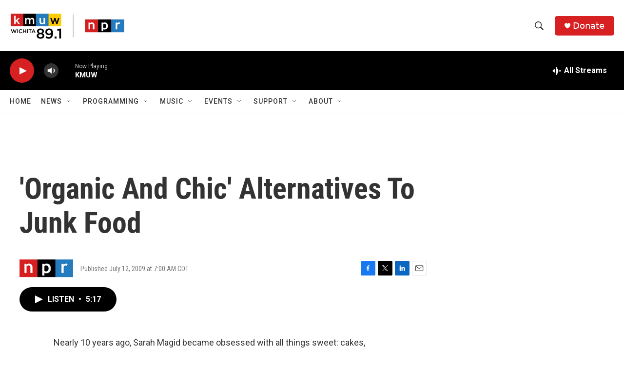

--- FILE ---
content_type: text/html; charset=utf-8
request_url: https://www.google.com/recaptcha/api2/aframe
body_size: 267
content:
<!DOCTYPE HTML><html><head><meta http-equiv="content-type" content="text/html; charset=UTF-8"></head><body><script nonce="xU1S-n4rQVFa-xPI94qNQQ">/** Anti-fraud and anti-abuse applications only. See google.com/recaptcha */ try{var clients={'sodar':'https://pagead2.googlesyndication.com/pagead/sodar?'};window.addEventListener("message",function(a){try{if(a.source===window.parent){var b=JSON.parse(a.data);var c=clients[b['id']];if(c){var d=document.createElement('img');d.src=c+b['params']+'&rc='+(localStorage.getItem("rc::a")?sessionStorage.getItem("rc::b"):"");window.document.body.appendChild(d);sessionStorage.setItem("rc::e",parseInt(sessionStorage.getItem("rc::e")||0)+1);localStorage.setItem("rc::h",'1769304160226');}}}catch(b){}});window.parent.postMessage("_grecaptcha_ready", "*");}catch(b){}</script></body></html>